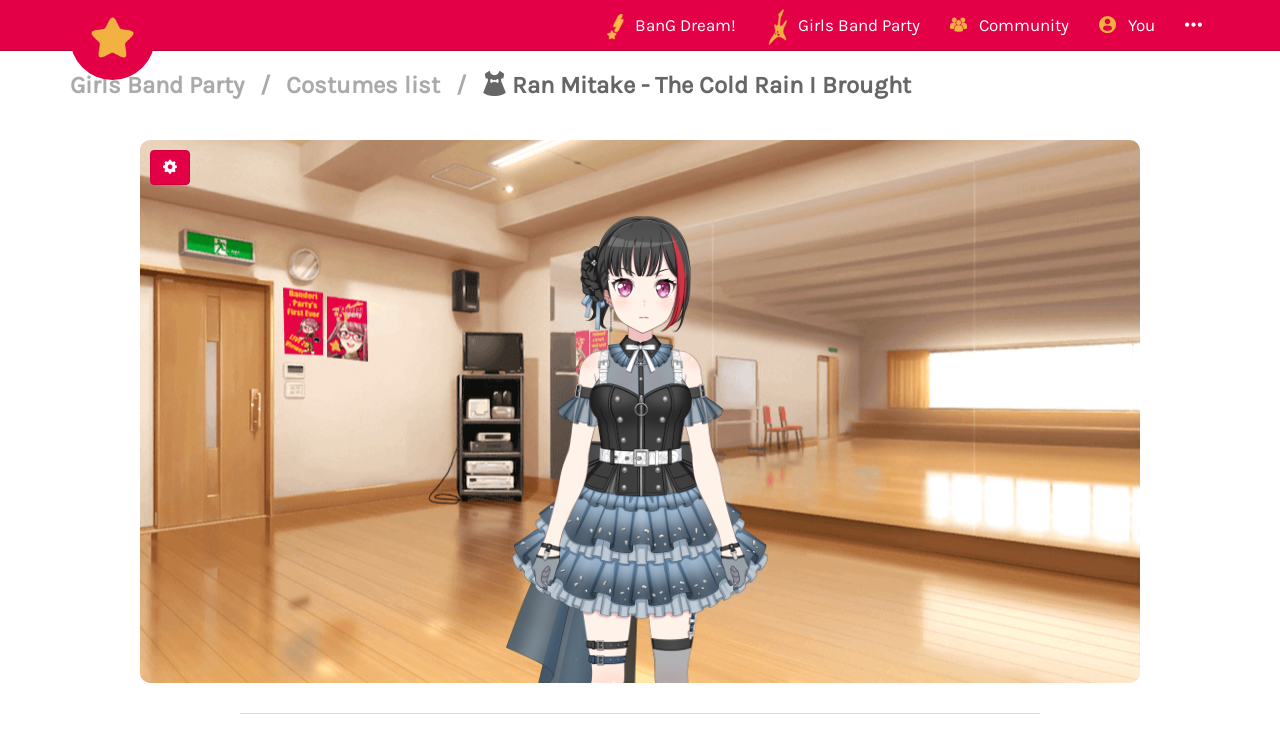

--- FILE ---
content_type: text/html; charset=utf-8
request_url: https://bandori.party/costume/2479/Ran-Mitake-In-This-Falling-Rain-Coldly/
body_size: 6774
content:





<!DOCTYPE html>
<html lang="en" class="html-current-costume_item">
  <head>
    <meta charset="UTF-8">
    <title>Ran Mitake - The Cold Rain I Brought | Costumes list | Girls Band Party | Bandori Party - BanG Dream! Girls Band Party</title>

    <link rel="shortcut icon" type="image/x-icon" href="//i.bandori.party/static/favicon.ico" />
    <link rel="apple-touch-icon" sizes="180x180" href="//i.bandori.party/static/apple-touch-icon.png">
    <link rel="icon" type="image/png" sizes="32x32" href="//i.bandori.party/static/favicon-32x32.png">
    <link rel="icon" type="image/png" sizes="16x16" href="//i.bandori.party/static/favicon-16x16.png">
    <link rel="mask-icon" href="//i.bandori.party/static/safari-pinned-tab.svg" color="#E40046">
    <meta name="msapplication-TileColor" content="#E40046">
    <meta name="theme-color" content="#E40046">

    <link rel="stylesheet" href="//i.bandori.party/static/bower/bootstrap/dist/css/bootstrap.min.css">
    
    <link rel="stylesheet" href="//i.bandori.party/static/css/style.css?39">
    
    

    <meta property="og:image" content="https://i.bandori.party/u/cos/p/2479Ran-Mitake-The-Cold-Rain-I-Brought-0QTs1u.png"/>
    <meta name="viewport" content="width=device-width,initial-scale=1.0">
    <meta name="description" content="The BanG Dream! Girls Band Party Database &amp; Community">
    <meta name="keywords" content="BanG Dream! Girls Band Party, Bandori Party, Android game, iPhone game, rhythm game, cards, card, tracker, share collection,バンドリ,ガルパ">
    <meta name="twitter:card" content="Bandori Party - The BanG Dream! Girls Band Party Database &amp; Community">
    <meta name="twitter:image" content="https://i.bandori.party/u/cos/p/2479Ran-Mitake-The-Cold-Rain-I-Brought-0QTs1u.png">
    <meta name="twitter:creator" content="@db0company">
    <!--[if lt IE 9]>
        <script src="http://html5shim.googlecode.com/svn/trunk/html5.js">
        </script>
        <![endif]-->
    
    
    <script src='https://www.google.com/recaptcha/api.js?render=6LeMXWsqAAAAADjCswSkkNOU_PitMQt1_qeL89oH'></script>

    <script>
    grecaptcha.ready(function() {
        grecaptcha.execute('6LeMXWsqAAAAADjCswSkkNOU_PitMQt1_qeL89oH', {action: 'costume_item'}).then(function(token) {
    document.querySelectorAll('input.django-recaptcha-hidden-field').forEach(function (value) {
        value.value = token;
    });
    return token;
})
    });
</script>
    
  </head>
  <body class="current-costume_item">
    
    <nav class="navbar navbar-main navbar-fixed-top">
      <div class="container">
        <div class="navbar-header">
          <button type="button" class="navbar-toggle collapsed" data-toggle="collapse" data-target=".navbar-collapse">
            <span class="sr-only">Toggle navigation</span>
            <span class="icon-bar"></span>
            <span class="icon-bar"></span>
            <span class="icon-bar"></span>
          </button>
          <a class="navbar-brand" href="/">
            <img src="//i.bandori.party/static/img/star.png?39" class="logo hidden-xs hidden-sm"><span class="visible-xs visible-sm site-name">Bandori Party</span>
          </a>
        </div>
        
        <div class="collapse navbar-collapse collapse">
          <ul class="nav navbar-nav navbar-right">
            
            
            
            
            <li class=" dropdown" data-link-name="bangdream">
              <a href="/bangdream/" class="dropdown-toggle" data-toggle="dropdown" id="navBarIDDropDownbangdream">
                
                <img src="//i.bandori.party/static/img/BanGDream.png?39" height="16" />
                
                <span class="hidden-sm"> &nbsp; 
                    BanG Dream!
                  </span>
              </a>
              
              <ul class="dropdown-menu" role="menu">
                
                
                
                <li class="" data-link-name="member_list">
                  <a href="/members/">
                    
                    <i class="flaticon-idol"></i>
                    
                    Characters list
                  </a>
                </li>
                
                
                
                
                
                <li class="" data-link-name="song_list">
                  <a href="/songs/">
                    
                    <i class="flaticon-song"></i>
                    
                    Songs list
                  </a>
                </li>
                
                
                
                
                
                <li class="divider"></li>
                
                <li class="" data-link-name="officialart">
                  <a href="/assets/officialart/">
                    
                    <i class="flaticon-pictures"></i>
                    
                    Official art list
                  </a>
                </li>
                
                
                
                
                
                <li class="" data-link-name="comics">
                  <a href="/assets/comic/">
                    
                    <i class="flaticon-album"></i>
                    
                    Comics list
                  </a>
                </li>
                
                
                
                
              </ul>
              
            </li>
            
            
            
            
            
            <li class=" dropdown" data-link-name="girlsbandparty">
              <a href="/girlsbandparty/" class="dropdown-toggle" data-toggle="dropdown" id="navBarIDDropDowngirlsbandparty">
                
                <img src="//i.bandori.party/static/img/GirlsBandParty.png?39" height="16" />
                
                <span class="hidden-sm"> &nbsp; 
                    Girls Band Party
                  </span>
              </a>
              
              <ul class="dropdown-menu" role="menu">
                
                
                
                <li class="" data-link-name="card_list">
                  <a href="/cards/">
                    
                    <i class="flaticon-deck"></i>
                    
                    Cards list
                  </a>
                </li>
                
                
                
                
                
                <li class="" data-link-name="card_list_icons">
                  <a href="/cards/?view=icons">
                    
                    ↳ Icons (Quick add)
                  </a>
                </li>
                
                
                
                
                
                <li class="" data-link-name="card_list_statistics">
                  <a href="/cards/?view=statistics">
                    
                    ↳ Statistics
                  </a>
                </li>
                
                
                
                
                
                <li class="" data-link-name="costume_list">
                  <a href="/costumes/">
                    
                    <i class="flaticon-dress"></i>
                    
                    Costumes list
                  </a>
                </li>
                
                
                
                
                
                <li class="" data-link-name="costume_list_chibis">
                  <a href="/costumes/?view=chibis">
                    
                    ↳ Chibis
                  </a>
                </li>
                
                <li class="divider"></li>
                
                
                
                
                
                <li class="" data-link-name="event_list">
                  <a href="/events/">
                    
                    <i class="flaticon-event"></i>
                    
                    Events list
                  </a>
                </li>
                
                
                
                
                
                <li class="" data-link-name="gacha_list">
                  <a href="/gachas/">
                    
                    <i class="flaticon-scout-box"></i>
                    
                    Gacha list
                  </a>
                </li>
                
                <li class="divider"></li>
                
                
                
                
                
                <li class="" data-link-name="item_list">
                  <a href="/items/">
                    
                    <i class="flaticon-archive"></i>
                    
                    Items list
                  </a>
                </li>
                
                
                
                
                
                <li class="" data-link-name="area_list">
                  <a href="/areas/">
                    
                    <i class="flaticon-world"></i>
                    
                    Area items list
                  </a>
                </li>
                
                
                
                
                
                <li class="divider"></li>
                
                <li class="" data-link-name="wiki">
                  <a href="/wiki/">
                    
                    <i class="flaticon-wiki"></i>
                    
                    Wiki
                  </a>
                </li>
                
                
                
                
                
                <li class="" data-link-name="gallery">
                  <a href="/gallery/">
                    
                    <i class="flaticon-pictures"></i>
                    
                    Gallery
                  </a>
                </li>
                
                
                
                
              </ul>
              
            </li>
            
            
            
            
            
            <li class=" dropdown" data-link-name="community">
              <a href="/community/" class="dropdown-toggle" data-toggle="dropdown" id="navBarIDDropDowncommunity">
                
                <i class="flaticon-users"></i>
                
                <span class="hidden-sm"> &nbsp; 
                    Community
                  </span>
              </a>
              
              <ul class="dropdown-menu" role="menu">
                
                
                
                <li class="" data-link-name="activity_list">
                  <a href="/activities/">
                    
                    <i class="flaticon-comments"></i>
                    
                    Feed
                  </a>
                </li>
                
                
                
                
                
                <li class="" data-link-name="account_list">
                  <a href="/accounts/">
                    
                    <i class="flaticon-leaderboard"></i>
                    
                    Leaderboard
                  </a>
                </li>
                
                
                
                
                
                <li class="" data-link-name="map">
                  <a href="/map/">
                    
                    <i class="flaticon-map"></i>
                    
                    Map
                  </a>
                </li>
                
                
                
                
                
                <li class="" data-link-name="donate_list">
                  <a href="/donate/">
                    
                    <i class="flaticon-heart"></i>
                    
                    Donate
                  </a>
                </li>
                
                <li class="divider"></li>
                
                
                
                
                
                <li class="" data-link-name="discord">
                  <a href="https://discord.gg/njKRrAg" target="_blank">
                    
                    <i class="flaticon-chat"></i>
                    
                    Discord
                  </a>
                </li>
                
                
                
                
                
                <li class="" data-link-name="twitter">
                  <a href="https://twitter.com/bandoriparty" target="_blank">
                    
                    <i class="flaticon-twitter"></i>
                    
                    Twitter
                  </a>
                </li>
                
                
                
                
                
                <li class="" data-link-name="instagram">
                  <a href="https://instagram.com/BandoriParty" target="_blank">
                    
                    <i class="flaticon-pictures"></i>
                    
                    Instagram
                  </a>
                </li>
                
                
                
                
              </ul>
              
            </li>
            
            
            
            
            
            
            
            
            
            <li class=" dropdown" data-link-name="you">
              <a href="/you/" class="dropdown-toggle" data-toggle="dropdown" id="navBarIDDropDownyou">
                
                <i class="flaticon-profile"></i>
                
                <span class="hidden-sm"> &nbsp; 
                    You
                  </span>
              </a>
              
              <ul class="dropdown-menu" role="menu">
                
                
                
                <li class="" data-link-name="login">
                  <a href="/login/">
                    
                    Login
                  </a>
                </li>
                
                
                
                
                
                <li class="" data-link-name="signup">
                  <a href="/signup/">
                    
                    Sign Up
                  </a>
                </li>
                
                
                
                
              </ul>
              
            </li>
            
            
            
            
            
            <li class=" dropdown" data-link-name="more">
              <a href="/more/" class="dropdown-toggle" data-toggle="dropdown" id="navBarIDDropDownmore">
                
                <i class="flaticon-more"></i>
                
                <span class="hidden-sm"> &nbsp; 
                    
                  </span>
              </a>
              
              <ul class="dropdown-menu" role="menu">
                
                
                
                <li class="" data-link-name="about">
                  <a href="/about/">
                    
                    <i class="flaticon-about"></i>
                    
                    About Bandori Party
                  </a>
                </li>
                
                
                
                
                
                <li class="" data-link-name="about_game">
                  <a href="/about_game/">
                    
                    <i class="flaticon-about"></i>
                    
                    About BanG Dream! Girls Band Party
                  </a>
                </li>
                
                
                
                
                
                <li class="" data-link-name="help">
                  <a href="/help/">
                    
                    <i class="flaticon-help"></i>
                    
                    Help
                  </a>
                </li>
                
                
                
                
                
                <li class="" data-link-name="donate">
                  <a href="/donate/">
                    
                    <i class="flaticon-heart"></i>
                    
                    Donate
                  </a>
                </li>
                
                
                
                
                
                <li class="divider"></li>
                <li class="dropdown-header">Check out our other websites</li>
                <li class="dropdown-header">
                  
                  <a href="https://idol.st/" target="_blank" class="other-site">
	                <img src="//i.bandori.party/static/img/other_sites/idolstory.png?39"
                         alt="Idol Story" title="<strong>Idol Story</strong><br>Love Live! SIF All Stars"
                         data-toggle="tooltip" data-trigger="hover" data-html="true" />
                  </a>
                  
                  <a href="https://starlight.academy/" target="_blank" class="other-site">
	                <img src="//i.bandori.party/static/img/other_sites/starlight.png?39"
                         alt="Starlight Academy" title="<strong>Starlight Academy</strong><br>Revue Starlight"
                         data-toggle="tooltip" data-trigger="hover" data-html="true" />
                  </a>
                  
                  <a href="https://cinderella.pro/" target="_blank" class="other-site">
	                <img src="//i.bandori.party/static/img/other_sites/cpro.png?39"
                         alt="Cinderella Producers" title="<strong>Cinderella Producers</strong><br>THE iDOLM@STER Cinderella Girls: Starlight Stage"
                         data-toggle="tooltip" data-trigger="hover" data-html="true" />
                  </a>
                  
                  <a href="https://schoolido.lu/" target="_blank" class="other-site">
	                <img src="//i.bandori.party/static/img/other_sites/schoolidolu.png?39"
                         alt="School Idol Tomodachi" title="<strong>School Idol Tomodachi</strong><br>LoveLive! School Idol Festival"
                         data-toggle="tooltip" data-trigger="hover" data-html="true" />
                  </a>
                  
                  <a href="https://ac.db0.company/" target="_blank" class="other-site">
	                <img src="//i.bandori.party/static/img/other_sites/ac.png?39"
                         alt="AC" title="<strong>AC</strong><br>Animal Crossing: New Horizons"
                         data-toggle="tooltip" data-trigger="hover" data-html="true" />
                  </a>
                  
                  <a href="https://stardust.run/" target="_blank" class="other-site">
	                <img src="//i.bandori.party/static/img/other_sites/stardustrun.png?39"
                         alt="Stardust Run" title="<strong>Stardust Run</strong><br>Pokémon Go"
                         data-toggle="tooltip" data-trigger="hover" data-html="true" />
                  </a>
                  
                  <a href="http://frgl.db0.company/" target="_blank" class="other-site">
	                <img src="//i.bandori.party/static/img/other_sites/frgl.png?39"
                         alt="fr.gl" title="<strong>fr.gl</strong><br>Glee Forever"
                         data-toggle="tooltip" data-trigger="hover" data-html="true" />
                  </a>
                  
                </li>
                
                <li class="divider"></li>
                <li class="dropdown-header">Language</li>
                <li>
                  <form action="/i18n/setlang/" method="post" style="padding: 3px 20px;">
                    <input type='hidden' name='csrfmiddlewaretoken' value='RkRKuRBLwFslBe7swXGBBaY4u7eW9Xa1' />
                    <input name="next" type="hidden" value="/costume/2479/Ran-Mitake-In-This-Falling-Rain-Coldly/?" />
                    <select name="language" id="switchLanguage">
                      
                      <option value="en" selected>English</option>
                      
                      <option value="es">Spanish</option>
                      
                      <option value="zh-hans">Simplified Chinese</option>
                      
                      <option value="ru">Russian</option>
                      
                      <option value="it">Italian</option>
                      
                      <option value="fr">French</option>
                      
                      <option value="de">German</option>
                      
                      <option value="pl">Polish</option>
                      
                      <option value="ja">Japanese</option>
                      
                      <option value="kr">Korean</option>
                      
                      <option value="id">Indonesian</option>
                      
                      <option value="vi">Vietnamese</option>
                      
                      <option value="zh-hant">Traditional Chinese</option>
                      
                      <option value="pt">Portuguese</option>
                      
                      <option value="pt-br">Brazilian Portuguese</option>
                      
                      <option value="tr">Turkish</option>
                      
                      <option value="th">Thai</option>
                      
                      <option value="uk">Ukrainian</option>
                      
                    </select>
                  </form>
                  <a href="/help/Translators%20guide" class="fontx0-8 text-muted" target="_blank">Help us translate the site</a>
                </li>
                
              </ul>
              
            </li>
            
            
          </ul>
        </div>
        
      </div>
    </nav>
    

    <main>
      
<div class="container item-container">
  
  
<h1 class="page-title page-title-small page-title-costume_item item-page-title item-page-title-costume">
  <span class="text-muted page-title-prefixes">
    <a href="/girlsbandparty/">
      Girls Band Party
      </a>
    <span class="separator">/</span>
    
    <a href="/costumes/">
      Costumes list
      </a>
    <span class="separator">/</span>
    
    
  </span>
  
    
    <i class="flaticon-dress"></i>
    
    Ran Mitake - The Cold Rain I Brought
    
    
</h1>

  <div class="item-info costume-info">
  <div class="text-center top-item" style="padding: 0px;">
    
    




<p id="noWebGLMessage" class="alert alert-danger" style="text-align: left; display:none;">Sorry, a browser that supports WebGL is required to view Live2D models.</p>
<p id="loadingMessage" class="text-center fontx2 padding20"><i class="flaticon-loading"></i></p>
<div id="dlcontainer">
    <canvas id="dltarget" width="800" height="800" style="max-width:100%; max-height:100%;"></canvas>

    <div id="dlcontrols" class="dlhidden" style="display: none;">
        <button class="btn btn-main btn" title="Controls" onclick="DLToggleControls(event)"><i class="flaticon flaticon-settings"></i></button>

        <div class="dldevelopercontrols" style="display: none;">
            <label>Package:</label>
            <input type="file" id="dlpackageinput" />
            <button class="btn btn-sm btn-main" onclick="DLRestartModelWithUserPackage('dlpackageinput')">Load</button>
        </div>

        <div id="dltemplate" style="display: none;">
            <i class="flaticon-about"></i> <label>Model: </label> <span class="dlname"></span>

            <div>
                
                <label>Breathe: </label>
                <input type="checkbox" class="dlbreathe" checked />
                
                <label>Blink: </label>
                <input type="checkbox" class="dlblink" checked />
                
                <label>Sway: </label>
                <input type="checkbox" class="dlvariance" checked />
            </div>

            <div>
                
                <label>Action: </label>
                <select class="dlmotions"></select>
                
                <label>Loop: </label>
                <input type="checkbox" class="dlloopmotions" />
            </div>

            <div>
                
                <label>Expression: </label>
                <select class="dlexpressions"></select>
            </div>

            <div>
                <button class="dltoggleupdates btn btn-link-secondary btn-sm fontx2 a-nodifference"><i class="dlpausebutton flaticon-pause"></i></button>
                
                <button class="dlscreenshot btn btn-main btn-sm">Screenshot</button>
                
                <button class="dlscreenshotbg btn btn-main btn-sm">(with background)</button>
            </div>
        </div>
    </div>
</div>
<img id="secretBackgroundForScreenshots" crossorigin="anonymous" src="//i.bandori.party/static/img/bg_live2d_viewer.png" style="display: none;" />

<script>
    function actualDLInit(pkg) {
        window.DL = new DirectorLite({
            canvasName: "dltarget",
            controlName: "dlcontrols",
            withPackageAtURL: pkg,
            mountedToLocation: "banpa",
            usingInitialModelName: "banpa:director.model.json",
            autoResize: true,
            overrideDangerZoneHeight: 100,
            callbackOnFirstModelLoaded: function() {
                var loader = document.getElementById("loadingMessage");
                loader.parentNode.removeChild(loader);
            },
            callbackOnInitFailure: function(code) {
                var errorHTML = document.getElementById("noWebGLMessage");
                errorHTML.style.display = null;
                var loader = document.getElementById("loadingMessage");
                loader.parentNode.removeChild(loader);
            }
        });

        
    }

    

    function loadModelViewerAjax() {
        
        ZipLoaderEarlyInit('//i.bandori.party/static//js/l2d');
        actualDLInit('//i.bandori.party/u/cos/z/2479Ran-Mitake-The-Cold-Rain-I-Brought-NGsTCM.zip');
        
    }
</script>



    
  </div>
  <br>
  


  <table class="table about-table">
    
    <tr data-field="card" class="">
      <td>
	
	<i class="flaticon-album"></i>
	
      </td>
      <th><span class="verbose-name">Card</span></th>
      <td>
        

	
	<span class="text_with_link">★★★★ Ran Mitake - Pure - The Cold Rain I Brought<br>
	  <a href="/card/4241/Ran-Mitake-Pure-The-Cold-Rain-I-Brought/" target="_blank">
	    Open card
	    <i class="flaticon-link fontx0-8"></i>
	</a></span>
	<img src="//i.bandori.party/u/c/a/4241Ran-Mitake-Pure-In-This-Falling-Rain-Coldly-p0ZtYA.png" alt="Open card" class="text_with_link_image">
	
      </td>
    </tr>
    
    <tr data-field="chibis" class="">
      <td>
	
	<i class="flaticon-pictures"></i>
	
      </td>
      <th><span class="verbose-name">Chibi</span></th>
      <td>
        

	
        <div class="images">
        
        <a href="//i.bandori.party/u/cos/chibi/BfUeeHRan-Mitake-Pure-chibi-pDEISx.png" class="a-nodifference" target="_blank">
	      <img src="//i.bandori.party/u/cos/chibi/4952u-cos-chibi-tiny-4952u-cos-chibi-BfUeeHRan-Mitake-Pure-chibi-pDEISx-png-g-jGkLpH.png" alt="Ran Mitake - The Cold Rain I Brought - Chibi">
        </a>
        
        <a href="//i.bandori.party/u/cos/chibi/bh9Y26Ran-Mitake-Pure-chibi-bW6KAC.png" class="a-nodifference" target="_blank">
	      <img src="//i.bandori.party/u/cos/chibi/4953u-cos-chibi-tiny-4953u-cos-chibi-bh9Y26Ran-Mitake-Pure-chibi-bW6KAC-png-K-GhgBw2.png" alt="Ran Mitake - The Cold Rain I Brought - Chibi">
        </a>
        
        <a href="//i.bandori.party/u/cos/chibi/ofTHW2Ran-Mitake-Pure-chibi-NQnLd3.png" class="a-nodifference" target="_blank">
	      <img src="//i.bandori.party/u/cos/chibi/4954u-cos-chibi-tiny-4954u-cos-chibi-ofTHW2Ran-Mitake-Pure-chibi-NQnLd3-png-k-YZ8BQC.png" alt="Ran Mitake - The Cold Rain I Brought - Chibi">
        </a>
        
        </div>
        
	
      </td>
    </tr>
    
    
    
    
    
    
    
    
    
    
    
    
    <tr data-field="share">
      <td><i class="flaticon-link"></i></td>
      <th>Share</th>
      <td>
	<span class="btn-group">
	  
<a href="https://bandori.party/costume/2479/Ran-Mitake-The-Cold-Rain-I-Brought/" class="btn share-button btn-secondary btn-lg" target="_blank" data-copy-to-clipboard="https://bandori.party/costume/2479/Ran-Mitake-The-Cold-Rain-I-Brought/">
  <img src="//i.bandori.party/static/img/links/share-copy.png?39" alt="Copy" />
</a>
<a href="https://twitter.com/share?text=Ran%20Mitake%20-%20The%20Cold%20Rain%20I%20Brought&url=https%3A//bandori.party/costume/2479/Ran-Mitake-The-Cold-Rain-I-Brought/&hashtags=バンドリ,ガルパ,&via=BandoriParty" class="btn share-button btn-secondary btn-lg" target="_blank">
  <img src="//i.bandori.party/static/img/links/twitter.png?39" alt="Twitter" />
</a>
<a href="https://www.facebook.com/sharer/sharer.php?u=https%3A//bandori.party/costume/2479/Ran-Mitake-The-Cold-Rain-I-Brought/" class="btn share-button btn-secondary btn-lg" target="_blank">
  <img src="//i.bandori.party/static/img/links/facebook.png?39" alt="Facebook" />
</a>
<a href="http://www.reddit.com/submit?url=https%3A//bandori.party/costume/2479/Ran-Mitake-The-Cold-Rain-I-Brought/&title=Ran%20Mitake%20-%20The%20Cold%20Rain%20I%20Brought" class="btn share-button btn-secondary btn-lg" target="_blank">
  <img src="//i.bandori.party/static/img/links/reddit.png?39" alt="Reddit" />
</a>

	</span>
      </td>
    </tr>
    
    
  </table>

</div>

  
  <br><br>
  
<div id="disqus_thread"></div>
<script type="text/javascript">
  var disqus_shortname = 'bangdream';
  var disqus_identifier = 'costume-2479';

  (function() {
  var dsq = document.createElement('script'); dsq.type = 'text/javascript'; dsq.async = true;
  dsq.src = '//' + disqus_shortname + '.disqus.com/embed.js';
  (document.getElementsByTagName('head')[0] || document.getElementsByTagName('body')[0]).appendChild(dsq);
  })();
</script>
<noscript>Please enable JavaScript to view the <a href="https://disqus.com/?ref_noscript" rel="nofollow">comments powered by Disqus.</a></noscript>


</div>

    </main>

    
    <!-- Modal -->
    <div class="modal fade" id="modal">
      <div class="modal-dialog">
        <div class="modal-content">
        </div>
      </div>
    </div>

    <!-- CuteForm Modal -->
    <div class="modal fade" id="cuteform-modal">
      <div class="modal-dialog modal-lg text-center">
        <div class="modal-content">
          <div class="modal-header">
            <button type="button" class="close" data-dismiss="modal" aria-label="Close"><span aria-hidden="true">&times;</span></button>
            <h4 class="modal-title text-left"></h4>
          </div>
          <div class="modal-body"></div>
        </div>
      </div>
    </div>

    <!-- Ajax Modal -->
    <div class="modal fade" id="ajaxModal">
      <div class="modal-dialog modal-lg">
        <div class="modal-content">
          <div class="modal-header">
            <button type="button" class="close" data-dismiss="modal" aria-label="Close"><span aria-hidden="true">&times;</span></button>
            <h1 class="modal-title"></h1>
          </div>
          <div class="modal-body"></div>
          <div class="modal-footer">
            <button type="button" class="btn" data-dismiss="modal">Go</button>
          </div>
        </div>
      </div>
    </div>

    <!-- Free Modal -->
    <div class="modal fade" id="freeModal">
      <div class="modal-dialog modal-lg">
        <div class="modal-content">
          <div class="modal-header">
            <button type="button" class="close" data-dismiss="modal" aria-label="Close"><span aria-hidden="true">&times;</span></button>
            <h4 class="modal-title"></h4>
          </div>
          <div class="modal-body"></div>
          <div class="modal-footer">
            <button type="button" class="btn" data-dismiss="modal">Go</button>
          </div>
        </div>
      </div>
    </div>

    <!-- Confirm Modal -->
    <div class="modal fade" id="confirmModal">
      <div class="modal-dialog modal-lg">
        <div class="modal-content">
          <div class="modal-header">
            <button type="button" class="close" data-dismiss="modal" aria-label="Close"><span aria-hidden="true">&times;</span></button>
            <h4 class="modal-title"></h4>
          </div>
          <div class="modal-body"></div>
          <div class="modal-footer">
            <button type="button" class="btn" data-dismiss="modal">Go</button>
          </div>
        </div>
      </div>
    </div>

    
    

    
    <script>
      var disqus_config = function () {
      this.language = "en";
      };
      var disqus_shortname = 'bangdream';
    </script>
    
    <script>
      var static_url = '//i.bandori.party/static/';
      var empty_image = '//i.bandori.party/static/img/stars_with_white.png';
      var max_activity_height = 1200;
      var is_authenticated = false;
      var translated_terms = {"Local time": "Local time", "Loading": "Loading", "Confirm": "Confirm", "seconds": "seconds", "Less": "Less", "Coming soon": "Coming soon", "days": "days", "hours": "hours", "You can't cancel this action afterwards.": "You can't cancel this action afterwards.", "Unarchived": "Unarchived", "Archived": "Archived", "End of new messages": "End of new messages", "No result.": "No result.", "Cancel": "Cancel", "minutes": "minutes", "Copied": "Copied", "Open {thing}": "Open {thing}", "More": "More"};
      var staff_buttons_hidden = true;
      var debug = false;
      var site_name = 'Bandori Party';
    </script>

    <script src="//i.bandori.party/static/bower/jquery/jquery.min.js"></script>
    <script src="//i.bandori.party/static/js/jquery.form.min.js"></script>
    <script src="//i.bandori.party/static/bower/bootstrap/dist/js/bootstrap.min.js"></script>
    <script src="//i.bandori.party/static/bower/jquery-easing/jquery.easing.min.js"></script>
    <script src="//i.bandori.party/static/bower/Autolinker.js/dist/Autolinker.min.js"></script>
    <script src="//i.bandori.party/static/bower/CuteForm/cuteform.js?3"></script>
    
    <script>
      
      cuteform($('#switchLanguage'), {"images": {"ru": "//i.bandori.party/static/img/language/ru.png?39", "fr": "//i.bandori.party/static/img/language/fr.png?39", "en": "//i.bandori.party/static/img/language/en.png?39", "uk": "//i.bandori.party/static/img/language/uk.png?39", "pt": "//i.bandori.party/static/img/language/pt.png?39", "zh-hans": "//i.bandori.party/static/img/language/zh-hans.png?39", "vi": "//i.bandori.party/static/img/language/vi.png?39", "de": "//i.bandori.party/static/img/language/de.png?39", "tr": "//i.bandori.party/static/img/language/tr.png?39", "it": "//i.bandori.party/static/img/language/it.png?39", "id": "//i.bandori.party/static/img/language/id.png?39", "kr": "//i.bandori.party/static/img/language/kr.png?39", "pt-br": "//i.bandori.party/static/img/language/pt-br.png?39", "pl": "//i.bandori.party/static/img/language/pl.png?39", "th": "//i.bandori.party/static/img/language/th.png?39", "zh-hant": "//i.bandori.party/static/img/language/zh-hant.png?39", "ja": "//i.bandori.party/static/img/language/ja.png?39", "es": "//i.bandori.party/static/img/language/es.png?39"}});
      
    </script>
    
    
    
    <script src="//i.bandori.party/static/js/magi_main.js?39"></script>
    <script src="//i.bandori.party/static/js/main.js?39"></script>
    
    <script src="//i.bandori.party/static/js/l2d/zip.js?39"></script>
    
    <script src="//i.bandori.party/static/js/l2d/zip-ext.js?39"></script>
    
    <script src="//i.bandori.party/static/js/l2d/z-worker.combo.js?39"></script>
    
    <script src="//i.bandori.party/static/js/l2d/ZipLoader.js?39"></script>
    
    <script src="//i.bandori.party/static/js/l2d/live2d.min.js?39"></script>
    
    <script src="//i.bandori.party/static/js/l2d/Live2DFramework.js?39"></script>
    
    <script src="//i.bandori.party/static/js/l2d/MatrixStack.js?39"></script>
    
    <script src="//i.bandori.party/static/js/l2d/ModelSettingJson.js?39"></script>
    
    <script src="//i.bandori.party/static/js/l2d/LAppModel.js?39"></script>
    
    <script src="//i.bandori.party/static/js/l2d/DirectorLite.js?39"></script>
    
    
    <script>
      
      $(document).ready(function() {
      loadModelViewerAjax();
      });
      
      
      
      
      
      
    </script>
    
<script>
  
  var ajax_reload_url = '/ajax/costume/2479/';
  var reload_urls_start_with = ['/costumes/edit/', ];
  var reload_item = false;
  
</script>


    
    <script>
      (function(i,s,o,g,r,a,m){i['GoogleAnalyticsObject']=r;i[r]=i[r]||function(){
      (i[r].q=i[r].q||[]).push(arguments)},i[r].l=1*new Date();a=s.createElement(o),
      m=s.getElementsByTagName(o)[0];a.async=1;a.src=g;m.parentNode.insertBefore(a,m)
      })(window,document,'script','//www.google-analytics.com/analytics.js','ga');

      ga('create', 'UA-96550529-1', 'auto');
      ga('send', 'pageview');
    </script>
    
    <!-- Temporarily disabled due to jQuery bug <script id="dsq-count-scr" src="//bangdream.disqus.com/count.js" async></script> -->
    
  <script defer src="https://static.cloudflareinsights.com/beacon.min.js/vcd15cbe7772f49c399c6a5babf22c1241717689176015" integrity="sha512-ZpsOmlRQV6y907TI0dKBHq9Md29nnaEIPlkf84rnaERnq6zvWvPUqr2ft8M1aS28oN72PdrCzSjY4U6VaAw1EQ==" data-cf-beacon='{"version":"2024.11.0","token":"f37b164760e346e894535256cf938179","r":1,"server_timing":{"name":{"cfCacheStatus":true,"cfEdge":true,"cfExtPri":true,"cfL4":true,"cfOrigin":true,"cfSpeedBrain":true},"location_startswith":null}}' crossorigin="anonymous"></script>
</body>
</html>


--- FILE ---
content_type: text/javascript
request_url: https://i.bandori.party/static/js/l2d/LAppModel.js?39
body_size: 2234
content:
//============================================================
//============================================================
//  class LAppModel     extends L2DBaseModel         
//============================================================
//============================================================
function LAppModel()
{
    //L2DBaseModel.apply(this, arguments);
    L2DBaseModel.prototype.constructor.call(this);
    
    this.modelHomeDir = "";
    this.modelSetting = null;
    this.tmpMatrix = [];

    this.enableBlinking = false;
    this.enableSwaying = false;
    this.enableBreathing = false;

    this.repeatsMotions = false;
    this.lastMotionName = null;
}

LAppModel.prototype = new L2DBaseModel();


LAppModel.prototype.load = function(gl, modelSettingPath, callback)
{
    this.setUpdating(true);
    this.setInitialized(false);

    this.modelHomeDir = modelSettingPath.substring(0, modelSettingPath.indexOf(":") + 1); 

    this.modelSetting = new ModelSettingJson();
    
    var thisRef = this;
    
    this.modelSetting.loadModelSetting(modelSettingPath, function(){
        
        var path = thisRef.modelHomeDir + thisRef.modelSetting.getModelFile();
        thisRef.loadModelData(path, function(model){
            
            for (var i = 0; i < thisRef.modelSetting.getTextureNum(); i++)
            {
                
                var texPaths = thisRef.modelHomeDir + 
                    thisRef.modelSetting.getTextureFile(i);
                
                thisRef.loadTexture(i, texPaths, function() {
                    
                    if( thisRef.isTexLoaded ) {
                        
                        if (thisRef.modelSetting.getExpressionNum() > 0)
                        {
                            
                            thisRef.expressions = {};
                            
                            for (var j = 0; j < thisRef.modelSetting.getExpressionNum(); j++)
                            {
                                var expName = thisRef.modelSetting.getExpressionName(j);
                                var expFilePath = thisRef.modelHomeDir + 
                                    thisRef.modelSetting.getExpressionFile(j);
                                
                                thisRef.loadExpression(expName, expFilePath);
                            }
                        }
                        else
                        {
                            thisRef.expressionManager = null;
                            thisRef.expressions = {};
                        }
                        
                        
                        
                        if (thisRef.eyeBlink == null)
                        {
                            thisRef.eyeBlink = new L2DEyeBlink();
                        }
                        
                        
                        if (thisRef.modelSetting.getPhysicsFile() != null)
                        {
                            thisRef.loadPhysics(thisRef.modelHomeDir + 
                                                thisRef.modelSetting.getPhysicsFile());
                        }
                        else
                        {
                            thisRef.physics = null;
                        }
                        
                        
                        
                        if (thisRef.modelSetting.getPoseFile() != null)
                        {
                            thisRef.loadPose(
                                thisRef.modelHomeDir +
                                thisRef.modelSetting.getPoseFile(),
                                function() {
                                    thisRef.pose.updateParam(thisRef.live2DModel);
                                }
                            );
                        }
                        else
                        {
                            thisRef.pose = null;
                        }
                        
                        
                        
                        if (thisRef.modelSetting.getLayout() != null)
                        {
                            var layout = thisRef.modelSetting.getLayout();
                            if (layout["width"] != null)
                                thisRef.modelMatrix.setWidth(layout["width"]);
                            if (layout["height"] != null)
                                thisRef.modelMatrix.setHeight(layout["height"]);

                            if (layout["x"] != null)
                                thisRef.modelMatrix.setX(layout["x"]);
                            if (layout["y"] != null)
                                thisRef.modelMatrix.setY(layout["y"]);
                            if (layout["center_x"] != null)
                                thisRef.modelMatrix.centerX(layout["center_x"]);
                            if (layout["center_y"] != null)
                                thisRef.modelMatrix.centerY(layout["center_y"]);
                            if (layout["top"] != null)
                                thisRef.modelMatrix.top(layout["top"]);
                            if (layout["bottom"] != null)
                                thisRef.modelMatrix.bottom(layout["bottom"]);
                            if (layout["left"] != null)
                                thisRef.modelMatrix.left(layout["left"]);
                            if (layout["right"] != null)
                                thisRef.modelMatrix.right(layout["right"]);
                        }
                        
                        for (var j = 0; j < thisRef.modelSetting.getInitParamNum(); j++)
                        {
                            
                            thisRef.live2DModel.setParamFloat(
                                thisRef.modelSetting.getInitParamID(j),
                                thisRef.modelSetting.getInitParamValue(j)
                            );
                        }

                        for (var j = 0; j < thisRef.modelSetting.getInitPartsVisibleNum(); j++)
                        {
                            
                            thisRef.live2DModel.setPartsOpacity(
                                thisRef.modelSetting.getInitPartsVisibleID(j),
                                thisRef.modelSetting.getInitPartsVisibleValue(j)
                            );
                        }
                        
                        
                        
                        thisRef.live2DModel.saveParam();
                        // thisRef.live2DModel.setGL(gl);
                        
                        thisRef.mainMotionManager.stopAllMotions();

                        thisRef.setUpdating(false); 
                        thisRef.setInitialized(true); 

                        if (typeof callback == "function") callback();
                        
                    }
                });
            }
        });
    });
};



LAppModel.prototype.release = function(gl)
{
    // this.live2DModel.deleteTextures();
    var pm = Live2DFramework.getPlatformManager();

    gl.deleteTexture(pm.texture);
}



LAppModel.prototype.preloadMotionGroup = function(name)
{
    var thisRef = this;
    
    for (var i = 0; i < this.modelSetting.getMotionNum(name); i++)
    {
        var file = this.modelSetting.getMotionFile(name, i);
        this.loadMotion(file, this.modelHomeDir + file, function(motion) {
            motion.setFadeIn(thisRef.modelSetting.getMotionFadeIn(name, i));
            motion.setFadeOut(thisRef.modelSetting.getMotionFadeOut(name, i));
        });
        
    }
}


LAppModel.prototype.update = function()
{
    // console.log("--> LAppModel.update()");

    if(this.live2DModel == null) {
        if (LAppDefine.DEBUG_LOG) console.error("Failed to update.");
        return;
    }
    
    var timeMSec = UtSystem.getUserTimeMSec() - this.startTimeMSec;
    var timeSec = timeMSec / 1000.0;
    var t = timeSec * 2 * Math.PI; 

    if (this.mainMotionManager.isFinished() && this.repeatsMotions && this.lastMotionName) {
        this.startMotion(this.lastMotionName, 0);
    }
    
    //-----------------------------------------------------------------		
    
    
    this.live2DModel.loadParam();
    
    
    
    var update = this.mainMotionManager.updateParam(this.live2DModel); 
    if (!update) {
        
        if(this.eyeBlink != null && this.enableBlinking) {
            this.eyeBlink.updateParam(this.live2DModel);
        }
    }

    
    this.live2DModel.saveParam();
    
    //-----------------------------------------------------------------		
    
    
    if (this.expressionManager != null && 
        this.expressions != null && 
        !this.expressionManager.isFinished())
    {
        this.expressionManager.updateParam(this.live2DModel); 
    }

    
    // Look-at adjustment    
    this.live2DModel.addToParamFloat("PARAM_ANGLE_X", this.dragX * 30, 1); 
    this.live2DModel.addToParamFloat("PARAM_ANGLE_Y", this.dragY * 30, 1);
    this.live2DModel.addToParamFloat("PARAM_ANGLE_Z", (this.dragX * this.dragY) * -30, 1);

    this.live2DModel.addToParamFloat("PARAM_BODY_ANGLE_X", this.dragX*10, 1); 

    this.live2DModel.addToParamFloat("PARAM_EYE_BALL_X", this.dragX, 1); 
    this.live2DModel.addToParamFloat("PARAM_EYE_BALL_Y", this.dragY, 1);


    // Sway
    if (this.enableSwaying) {
        this.live2DModel.addToParamFloat("PARAM_ANGLE_X", 
                                         Number((15 * Math.sin(t / 6.5345))), 0.5);
        this.live2DModel.addToParamFloat("PARAM_ANGLE_Y", 
                                         Number((8 * Math.sin(t / 3.5345))), 0.5);
        this.live2DModel.addToParamFloat("PARAM_ANGLE_Z", 
                                         Number((10 * Math.sin(t / 5.5345))), 0.5);
        this.live2DModel.addToParamFloat("PARAM_BODY_ANGLE_X", 
                                         Number((4 * Math.sin(t / 15.5345))), 0.5);
    }

    // Breathe
    if (this.enableBreathing) {
        this.live2DModel.setParamFloat("PARAM_BREATH", 
                                       Number((0.5 + 0.5 * Math.sin(t / 3.2345))), 1);
    }
    
    
    if (this.physics != null)
    {
        this.physics.updateParam(this.live2DModel); 
    }
    
    
    if (this.lipSync == null)
    {
        this.live2DModel.setParamFloat("PARAM_MOUTH_OPEN_Y",
                                       this.lipSyncValue);
    }
    
    
    if( this.pose != null ) {
        this.pose.updateParam(this.live2DModel);
    }
        
    this.live2DModel.update();
};



LAppModel.prototype.setRandomExpression = function()
{
    var tmp = [];
    for (var name in this.expressions)
    {
        tmp.push(name);
    }

    var no = parseInt(Math.random() * tmp.length);

    this.setExpression(tmp[no]);
}



LAppModel.prototype.startRandomMotion = function(name, priority)
{
    var max = this.modelSetting.getMotionNum(name);
    var no = parseInt(Math.random() * max);
    this.startMotion(name, no, priority);
}



LAppModel.prototype.startMotion = function(name, no, priority)
{
    // console.log("startMotion : " + name + " " + no + " " + priority);
    
    var motionName = this.modelSetting.getMotionFile(name, no);
    
    if (motionName == null || motionName == "")
    {
        if (LAppDefine.DEBUG_LOG)
            console.error("Failed to motion.");
        return;
    }

    this.lastMotionName = name;

    if (priority == LAppDefine.PRIORITY_FORCE) 
    {
        this.mainMotionManager.setReservePriority(priority);
    }
    else if (!this.mainMotionManager.reserveMotion(priority))
    {
        if (LAppDefine.DEBUG_LOG)
            console.log("Motion is running.")
        return;
    }

    var thisRef = this;
    var motion;

    if (this.motions[name] == null) 
    {
        this.loadMotion(null, this.modelHomeDir + motionName, function(mtn) {
            motion = mtn;
            
            
            thisRef.setFadeInFadeOut(name, no, priority, motion);
            
        });
    }
    else 
    {
        motion = this.motions[name];
        
        
        thisRef.setFadeInFadeOut(name, no, priority, motion);
    }
}


LAppModel.prototype.setFadeInFadeOut = function(name, no, priority, motion)
{
    var motionName = this.modelSetting.getMotionFile(name, no);
    
    motion.setFadeIn(this.modelSetting.getMotionFadeIn(name, no));
    motion.setFadeOut(this.modelSetting.getMotionFadeOut(name, no));
    
    
    if (LAppDefine.DEBUG_LOG)
            console.log("Start motion : " + motionName);

    if (this.modelSetting.getMotionSound(name, no) == null)
    {
        this.mainMotionManager.startMotionPrio(motion, priority);
    }
    else
    {
        var soundName = this.modelSetting.getMotionSound(name, no);
        // var player = new Sound(this.modelHomeDir + soundName);
        
        // FIXME: use ZipPlatformManager to load this
        var snd = document.createElement("audio");
        snd.src = this.modelHomeDir + soundName;
        
        if (LAppDefine.DEBUG_LOG)
            console.log("Start sound : " + soundName);
        
        snd.play();
        this.mainMotionManager.startMotionPrio(motion, priority);
    }
}



LAppModel.prototype.setExpression = function(name)
{
    var motion = this.expressions[name];
    
    if (LAppDefine.DEBUG_LOG)
        console.log("Expression : " + name);
        
    this.expressionManager.startMotion(motion, false);
}



LAppModel.prototype.draw = function(gl)
{
    //console.log("--> LAppModel.draw()");
    
    // if(this.live2DModel == null) return;
    
    
    MatrixStack.push();
    
    MatrixStack.multMatrix(this.modelMatrix.getArray());
    
    this.tmpMatrix = MatrixStack.getMatrix()
    this.live2DModel.setMatrix(this.tmpMatrix);
    this.live2DModel.draw();
    
    MatrixStack.pop();
    
};
        


LAppModel.prototype.hitTest = function(id, testX, testY)
{
    var len = this.modelSetting.getHitAreaNum();
    for (var i = 0; i < len; i++)
    {        
        if (id == this.modelSetting.getHitAreaName(i))
        {
            var drawID = this.modelSetting.getHitAreaID(i);
            
            return this.hitTestSimple(drawID, testX, testY);
        }
    }
    
    return false; 
}


--- FILE ---
content_type: text/javascript
request_url: https://i.bandori.party/static/js/l2d/ModelSettingJson.js?39
body_size: 287
content:
function ModelSettingJson()
{    
    this.NAME = "name";
    this.ID = "id";
    this.MODEL = "model";
    this.TEXTURES = "textures";
    this.HIT_AREAS = "hit_areas";
    this.PHYSICS = "physics";
    this.POSE = "pose";
    this.EXPRESSIONS = "expressions";
    this.MOTION_GROUPS = "motions";
    this.SOUND = "sound";
    this.FADE_IN = "fade_in";
    this.FADE_OUT = "fade_out";
    this.LAYOUT = "layout";
    this.INIT_PARAM = "init_param";
    this.INIT_PARTS_VISIBLE = "init_parts_visible";
    this.VALUE = "val";
    this.FILE = "file";

    this.json = {};
}


ModelSettingJson.prototype.loadModelSetting = function(path, callback)
{    
    var thisRef = this;
    var pm = Live2DFramework.getPlatformManager();
    pm.loadBytes(path, function(buf) {
        var str = String.fromCharCode.apply(null,new Uint8Array(buf));
        thisRef.json = JSON.parse(str);
        callback();
    });
};


ModelSettingJson.prototype.getTextureFile = function(n)
{    
    if (this.json[this.TEXTURES] == null || this.json[this.TEXTURES][n] == null)
        return null;
    
    return this.json[this.TEXTURES][n];
}


ModelSettingJson.prototype.getModelFile = function()
{        
    return this.json[this.MODEL];
};


ModelSettingJson.prototype.getTextureNum = function()
{    
    if (this.json[this.TEXTURES] == null) return 0;
    
    return this.json[this.TEXTURES].length;
}


ModelSettingJson.prototype.getHitAreaNum = function()
{
    if (this.json[this.HIT_AREAS] == null)
        return 0;

    return this.json[this.HIT_AREAS].length;
}


ModelSettingJson.prototype.getHitAreaID = function(n)
{
    if (this.json[this.HIT_AREAS] == null || 
        this.json[this.HIT_AREAS][n] == null)
        return null;

    return this.json[this.HIT_AREAS][n][this.ID];
}


ModelSettingJson.prototype.getHitAreaName = function(n)
{
    if (this.json[this.HIT_AREAS] == null || 
        this.json[this.HIT_AREAS][n] == null)
        return null;

    return this.json[this.HIT_AREAS][n][this.NAME];
}


ModelSettingJson.prototype.getPhysicsFile = function()
{
    return this.json[this.PHYSICS];
}


ModelSettingJson.prototype.getPoseFile = function()
{
    return this.json[this.POSE];
}


ModelSettingJson.prototype.getExpressionNum = function()
{
    return (this.json[this.EXPRESSIONS] == null) ? 0 : this.json[this.EXPRESSIONS].length;
}


ModelSettingJson.prototype.getExpressionFile = function(n)
{
    if (this.json[this.EXPRESSIONS] == null)
        return null;
    return this.json[this.EXPRESSIONS][n][this.FILE];
}


ModelSettingJson.prototype.getExpressionName = function(n)
{
    if (this.json[this.EXPRESSIONS] == null)
        return null;
    return this.json[this.EXPRESSIONS][n][this.NAME];
}


ModelSettingJson.prototype.getLayout = function()
{
    return this.json[this.LAYOUT];
}


ModelSettingJson.prototype.getInitParamNum = function()
{
    return (this.json[this.INIT_PARAM] == null) ? 0 : this.json[this.INIT_PARAM].length;
}


ModelSettingJson.prototype.getMotionNum = function(name)
{
    if (this.json[this.MOTION_GROUPS] == null || 
        this.json[this.MOTION_GROUPS][name] == null)
        return 0;
    
    return this.json[this.MOTION_GROUPS][name].length;
}


ModelSettingJson.prototype.getMotionFile = function(name, n)
{
    if (this.json[this.MOTION_GROUPS] == null || 
        this.json[this.MOTION_GROUPS][name] == null || 
        this.json[this.MOTION_GROUPS][name][n] == null)
        return null;

    return this.json[this.MOTION_GROUPS][name][n][this.FILE];
}


ModelSettingJson.prototype.getMotionSound = function(name, n)
{
    if (this.json[this.MOTION_GROUPS] == null || 
        this.json[this.MOTION_GROUPS][name] == null || 
        this.json[this.MOTION_GROUPS][name][n] == null || 
        this.json[this.MOTION_GROUPS][name][n][this.SOUND] == null)
        return null;

    return this.json[this.MOTION_GROUPS][name][n][this.SOUND];
}


ModelSettingJson.prototype.getMotionFadeIn = function(name, n)
{
    if (this.json[this.MOTION_GROUPS] == null || 
        this.json[this.MOTION_GROUPS][name] == null || 
        this.json[this.MOTION_GROUPS][name][n] == null || 
        this.json[this.MOTION_GROUPS][name][n][this.FADE_IN] == null)
        return 1000;

    return this.json[this.MOTION_GROUPS][name][n][this.FADE_IN];
}


ModelSettingJson.prototype.getMotionFadeOut = function(name, n)
{
    if (this.json[this.MOTION_GROUPS] == null || 
        this.json[this.MOTION_GROUPS][name] == null || 
        this.json[this.MOTION_GROUPS][name][n] == null || 
        this.json[this.MOTION_GROUPS][name][n][this.FADE_OUT] == null)
        return 1000;
    
    return this.json[this.MOTION_GROUPS][name][n][this.FADE_OUT];
}


ModelSettingJson.prototype.getInitParamID = function(n)
{
    if (this.json[this.INIT_PARAM] == null || 
        this.json[this.INIT_PARAM][n] == null)
        return null;
    
    return this.json[this.INIT_PARAM][n][this.ID];
}


ModelSettingJson.prototype.getInitParamValue = function(n)
{
    if (this.json[this.INIT_PARAM] == null || this.json[this.INIT_PARAM][n] == null)
        return NaN;
    
    return this.json[this.INIT_PARAM][n][this.VALUE];
}


ModelSettingJson.prototype.getInitPartsVisibleNum = function()
{
    return (this.json[this.INIT_PARTS_VISIBLE] == null) ? 0 : this.json[this.INIT_PARTS_VISIBLE].length;
}


ModelSettingJson.prototype.getInitPartsVisibleID = function(n)
{
    if (this.json[this.INIT_PARTS_VISIBLE] == null || this.json[this.INIT_PARTS_VISIBLE][n] == null)
        return null;
    return this.json[this.INIT_PARTS_VISIBLE][n][this.ID];
}


ModelSettingJson.prototype.getInitPartsVisibleValue = function(n)
{
    if (this.json[this.INIT_PARTS_VISIBLE] == null || this.json[this.INIT_PARTS_VISIBLE][n] == null)
        return NaN;
    
    return this.json[this.INIT_PARTS_VISIBLE][n][this.VALUE];
}
